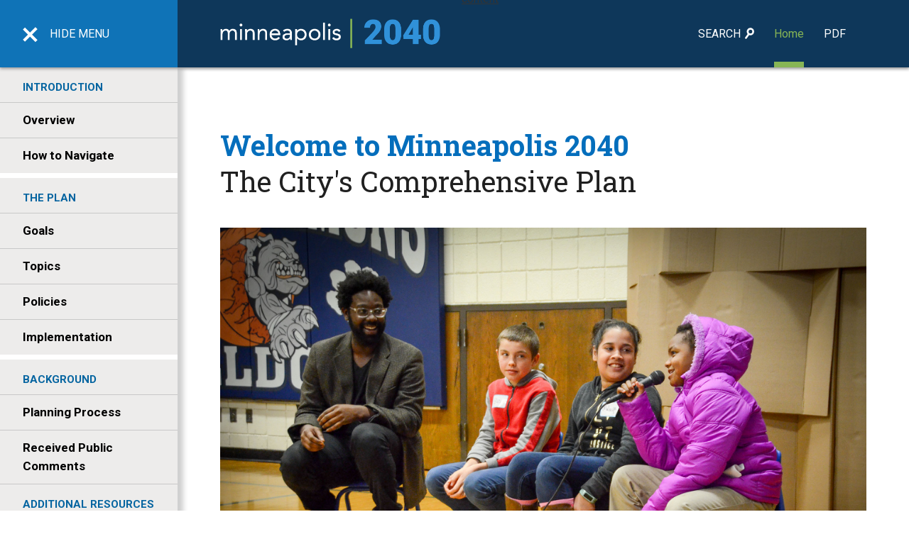

--- FILE ---
content_type: text/html; charset=utf-8
request_url: https://minneapolis2040.com/
body_size: 4222
content:


<!DOCTYPE html>
<html lang="en">
<head>
    <meta charset="utf-8">
    <meta http-equiv="X-UA-Compatible" content="IE=edge">
    <meta name="viewport" content="width=device-width, initial-scale=1">
        <meta name="description" content="The Minneapolis 2040 plan.">
        <title>Minneapolis 2040</title>
    <link href="https://fonts.googleapis.com/css?family=Roboto+Slab:700,400|Roboto:300,400,500,700" rel="stylesheet">
    <link href="/css/core.css?v=637801999060000000" rel="stylesheet">
    <link href="/css/MPLS-RTF-Styles.css?v=637801999060000000" rel="stylesheet">
    <link rel="icon" type="image/png" href="/images/favicon-16x16.png" sizes="16x16">
    <link rel="icon" type="image/png" href="/images/favicon-32x32.png" sizes="32x32">
</head>
<body>
    <div id="header-skip-container" role="navigation"><a id="header-skip" href="#page-main">Skip to content</a></div>
    <header id="header">
        <div id="header-wrapper">
            <a href="/" tabindex="-1"><img id="mpls-logo" src="/media/1228/mpls-logo-2x.png" alt="Minneapolis logo"></a>

            <div id="header-menu" class="menu-open" tabindex="0">
                <div id="mobile-toggle">
                    <input type="checkbox" checked="checked" aria-label="toggle menu visibility" tabindex="-1">
                    <span></span>
                </div>
                <p id="header-menu-text"><span>HIDE</span> MENU</p>
            </div>

            <div id="header-search">
                <a href="/search">
                    <img id="header-search-image" src="/images/header-search@2x.png" alt="search button">
                </a>
            </div>
            <nav id="top-nav">
                <ul>
                    <li>
                        <a id="top-search-link" href="#">SEARCH <svg id="header-search-1" class="header-search-icon" xmlns="http://www.w3.org/2000/svg" viewBox="0 0 28 34"><title>Search Icon</title><g data-name="768_menu"><circle class="cls-1" cx="16.63" cy="11.73" r="8.42" /><line class="cls-2" x1="11.43" y1="19.25" x2="3.05" y2="30.8" /></g></svg></a>
                        <form method="get" action="/search" id="top-search">
                            <input type="text" placeholder="Search the plan" name="query" class="js-tabbable" tabindex="-1">
                            <button id="top-search-submit" type="submit" class="js-tabbable" tabindex="-1">
                                <svg class="header-search-icon" xmlns="http://www.w3.org/2000/svg" viewBox="0 0 28 34">
                                    <title>Search Icon</title>
                                    <g data-name="768_menu">
                                        <circle class="cls-1" cx="16.63" cy="11.73" r="8.42" />
                                        <line class="cls-2" x1="11.43" y1="19.25" x2="3.05" y2="30.8" />
                                    </g>
                                </svg>
                            </button>
                            <button id="top-search-close" class="js-tabbable" tabindex="-1">
                                <svg id="top-search-close-icon" data-name="Layer 1" xmlns="http://www.w3.org/2000/svg" viewBox="0 0 15 15">
                                    <title>Close Icon</title>
                                    <rect class="cls-1" x="-0.82" y="6.41" width="16.97" height="1.58" transform="translate(7.34 -3.31) rotate(45)" />
                                    <rect class="cls-1" x="-0.82" y="6.41" width="16.97" height="1.58" transform="translate(18.18 6.87) rotate(135)" />
                                </svg>
                            </button>

                        </form>
                    </li>
                        <li id=top-nav-home><a href="/" class="focusBorder top-active">Home</a></li>
                        <li ><a href="/pdf/" class="focusBorder ">PDF</a></li>
                </ul>
            </nav>
        </div>
    </header>
    <div id="inner-wrapper">
        <nav id="side-nav">
            <div id="sidebar-content">
                <div id="sidebar-content-container">
                                <ul>
                                    <li class="sidebar-parent"><h2>INTRODUCTION</h2></li>
                                        <li><a href="/overview/" class="">Overview</a></li>
                                        <li><a href="/how-to-navigate/" class="">How to Navigate</a></li>
                                </ul>
                                <ul>
                                    <li class="sidebar-parent"><h2>THE PLAN</h2></li>
                                        <li><a href="/goals/" class="">Goals</a></li>
                                        <li><a href="/topics/" class="">Topics</a></li>
                                        <li><a href="/policies/" class="">Policies</a></li>
                                        <li><a href="/implementation/" class="">Implementation</a></li>
                                </ul>
                                <ul>
                                    <li class="sidebar-parent"><h2>BACKGROUND</h2></li>
                                        <li><a href="/planning-process/" class="">Planning Process</a></li>
                                        <li><a href="/received-public-comments/" class="">Received Public Comments</a></li>
                                </ul>
                                <ul>
                                    <li class="sidebar-parent"><h2>ADDITIONAL RESOURCES</h2></li>
                                        <li><a href="/pdf/" class="">PDF</a></li>
                                        <li><a href="/appendices/" class="">Appendices</a></li>
                                        <li><a href="/faq/" class="">FAQ</a></li>
                                        <li><a href="/small-area-plans/" class="">Small Area Plans</a></li>
                                        <li><a href="/glossary/" class="">Glossary</a></li>
                                        <li><a href="/project-archive/" class="">Project Archive</a></li>
                                </ul>

                    <ul id="sidebar-mobile">
                            <li><a href="/" class="sidebar-active">Home</a></li>
                            <li><a href="/pdf/" class="">PDF</a></li>
                    </ul>
                </div>
            </div>
        </nav>
        <div id="page-main" class="side-open">

            
<div id="home" class="page-wrapper page-content" tabindex="0">
    <h1>Welcome to Minneapolis 2040</h1>
    <h2>The City&#39;s Comprehensive Plan</h2>
        <figure>
            <img id="home-image" src="/media/1353/dsc_1758.jpg" alt="Kids sharing their ideas">
        </figure>

    <div id="home-intro" class="type-large richText" tabindex="0">
        <div class="richText"></div>
    </div>
    <div id="home-explore" class="col-section col-nopad">
            <div class="col-xs-12 col-sm-6" tabindex="0">
        <h3 class="h1">Explore: <a href="/goals/">Goals</a></h3>
        <p class="type-large"><span>The Minneapolis 2040 Goals describe the outcomes this plan is working to achieve. This section provides background information for each of the goals and displays the policies that are intended to achieve each goal.</span> <a href="/goals/">More about Goals...</a></p>
            <img src="/media/1103/goal5_connected_openstreetsnicollet_creditphotobyfibonacciblue.jpg" alt="Open Streets on Nicollet Ave">
    </div>
    <div class="col-xs-12 col-sm-6" tabindex="0">
        <h3 class="h1">Explore: <a href="/topics/">Topics</a></h3>
        <p class="type-large"><span>This section displays the Comprehensive Plan policies sorted by eleven topics, with background information about the importance of each topic to the future of our city.<br /></span> <a href="/topics/">More about Topics...</a></p>
            <img src="/media/1149/topic-1_land-use-and-built-form_stone-arch-bridge-and-downtown_photo-by-dan-anderson-courtesy-of-meet-minneapolis.jpg" alt="Downtown and Stone Arch Bridge at night">
    </div>

    </div>
    <div id="home-features" class="col-section col-nopad type-med">
            <div class="col-xs-6 col-md-3" tabindex="0">
        <h4>PLAN OVERVIEW</h4>
            <img src="/media/1294/brainstorming-ideas.jpg" alt="Photo of a Minneapolis 2040 open house.">
        <p><span>Learn about the purpose and intent of Minneapolis 2040 - the City's Comprehensive Plan.</span> <a href="1164">Read the overview.</a></p>
    </div>
    <div class="col-xs-6 col-md-3" tabindex="0">
        <h4>CREATION OF THE PLAN</h4>
            <img src="/media/1292/plan-event.jpg" alt="Children coloring at an event">
        <p>Minneapolis 2040 reflects three years of civic engagement. <a href="1165">Learn how your input helped craft the plan.</a></p>
    </div>
    <div class="col-xs-6 col-md-3" tabindex="0">
        <h4>NAVIGATING THE PLAN</h4>
            <img src="/media/1293/navigate.jpg" alt="Navigate through website">
        <p>The Comprehensive Plan is made up of goals, policies, action steps, and maps. <a href="1574">Learn how to navigate Minneapolis 2040.</a></p>
    </div>
    <div class="col-xs-6 col-md-3" tabindex="0">
        <h4>Built Form Regulations</h4>
            <img src="/media/1569/implementation_built-form-rezoning-study_crop.jpg" alt="">
        <p>The City of Minneapolis has updated the zoning code to reach Minneapolis 2040 goals. <a href="2048">Go to the&#160;Built Form Rezoning Study page&#160;to review and comment on draft built form regulations.</a></p>
    </div>

    </div>
    <div id="page-related-social" class="home-social">
        Share this page:
<ul>
    <li><a href="javascript:void(0)" onclick="genericSocialShare('http://twitter.com/share?', 'twitter')" title="Twitter Share"><img src="/images/side-twitter.png" width="29" height="29" alt="Twitter share"></a></li>
    <li><a href="javascript:void(0)" onclick="genericSocialShare('http://www.facebook.com/sharer.php?u=', 'facebook')" title="Facebook Share"><img src="/images/side-facebook.png" width="29" height="29" alt="Facebook share"></a></li>
    <li><a href="javascript:void(0)" onclick="emailShare('mailto:?body=')" title="Email Share" href="mailto:?&body=insert-url-here"><img src="/images/side-email.png" width="29" height="29" alt="Email share"></a></li>
</ul>
    </div>
    <a id="back-to-top" href="#"><span>&#171;</span> Back to top</a>

</div><!-- END page-content -->

        </div><!-- END page-main -->
    </div><!-- END inner-wrapper -->

    <footer class="side-open">
        <div id="footer-content">
            <div id="footer-sidebar">
                <img id="footer-logo" src="/media/1229/mpls-city-logo-2x.png" alt="Minneapolis logo" width="190">
                <div class="richText" tabindex="0"></div>

                <div id="google_translate_element" tabindex="0"></div>
            </div>
            <div id="footer-main" class="page-wrapper">
                <div class="col-section col-nopad">
                    <div id="footer-content-1" class="col-xs-12 col-sm-6" tabindex="0">
                        <h4>About the Plan</h4>
                        <div class="richText"><p><span>Minneapolis 2040 is a Comprehensive Plan that shapes how the city will grow and change. The plan covers topics such as housing, job access, the design of new buildings, and how we use our streets. <a data-udi="umb://document/7bce0ed54c43499f8df55d0bbbeede46" href="/overview/" title="Overview">Read more about the plan.</a></span></p></div>
                        <ul id="footer-social">
                            <li><a href="https://twitter.com/mpls2040"><img src="/images/icon-twitter@2x.png" alt="twitter icon" width="36" height="36"></a></li>
                            <li><a href="https://www.facebook.com/cityofminneapolis/"><img src="/images/icon-facebook@2x.png" alt="facebook icon" width="36" height="36"></a></li>
                            <li><a href="https://minneapolis2040.com/newsevents/rss.xml"><img src="/images/icon-rss@2x.png" alt="rss icon" width="36" height="36"></a></li>
                        </ul>
                    </div>

                    <div id="footer-bottom" class="col-xs-12">
                        <div class="richText" tabindex="0"><p><span>Should you require a reasonable accommodation in order to fully participate, or information in an alternative format, please contact the Department of Community Planning and Economic Development 612-673-3242. </span><span>Para asistencia 612-673-2700 Rau kev pab 612-673-2800 Hadii aad Caawimaad u baahantahay 612-673-3500.</span></p></div>
                        <nav id="footer-nav">
                            <ul>
                                    <li><a href="/">Home</a></li>
                                    <li><a href="/sitemap/">Sitemap</a></li>
                                    <li><a href="/privacy-policy-terms-conditions/">Privacy Policy / Terms &amp; Conditions</a></li>
                            </ul>
                        </nav>
                    </div>
                </div>
            </div><!-- END footer-main-->
        </div><!-- END footer-content -->
    </footer>
    <!-- Insert Scripts Here -->
    <script src="https://ajax.googleapis.com/ajax/libs/jquery/1.11.3/jquery.min.js"></script>
    <script src="/scripts/masonry.pkgd.min.js?v=637801999060000000"></script>
    <script src="/scripts/owl.carousel.min.js?v=637801999060000000"></script>
    <script src='https://tableau.minneapolismn.gov/javascripts/api/viz_v1.js'></script>
    <script>
        var carousel = $('.owl-carousel').owlCarousel({
            loop: false,
            margin: 10,
            nav: true,
            slideBy: 'page',
            navText: [,],
            responsiveClass: true,
            responsive: {
                0: {
                    items: 1
                },
                550: {
                    items: 2
                },
                768: {
                    items: 2
                },
                1024: {
                    items: 4
                },
                1280: {
                    items: 5
                }
            }
        });
        // ie11 fix
        if (!!navigator.userAgent.match(/Trident\/7\./)) {
            $(document).imagesLoaded(function () {
                carousel.trigger('refresh.owl.carousel');
            });
        }
    </script>
    <script>
        $(function () {
            $(window).scroll(sticktothetop);
            sticktothetop();
        });
    </script>
    <script src="/scripts/main.js?v=637801999060000000"></script>
    <script src="https://translate.google.com/translate_a/element.js?cb=googleTranslateElementInit"></script>
    <script>
        function googleTranslateElementInit() {
            new google.translate.TranslateElement({ pageLanguage: 'en', layout: google.translate.TranslateElement.InlineLayout.SIMPLE }, 'google_translate_element');
        }
    </script>

    <!-- Add Google Analytics Code Here -->
<script defer src="https://static.cloudflareinsights.com/beacon.min.js/vcd15cbe7772f49c399c6a5babf22c1241717689176015" integrity="sha512-ZpsOmlRQV6y907TI0dKBHq9Md29nnaEIPlkf84rnaERnq6zvWvPUqr2ft8M1aS28oN72PdrCzSjY4U6VaAw1EQ==" data-cf-beacon='{"version":"2024.11.0","token":"27aa4e66f2694d27af64984742d2cd19","r":1,"server_timing":{"name":{"cfCacheStatus":true,"cfEdge":true,"cfExtPri":true,"cfL4":true,"cfOrigin":true,"cfSpeedBrain":true},"location_startswith":null}}' crossorigin="anonymous"></script>
</body>
</html>

--- FILE ---
content_type: text/css
request_url: https://minneapolis2040.com/css/core.css?v=637801999060000000
body_size: 10849
content:
html{-webkit-text-size-adjust:100%;-ms-text-size-adjust:100%}
html, body, div, article, section, main, footer, header, form, fieldset, legend,
pre, code, p, a, h1, h2, h3, h4, h5, h6, ul, ol, li, dl, dt, dd, textarea,
input[type="email"], input[type="number"], input[type="password"],
input[type="tel"], input[type="text"], input[type="url"], .border-box { box-sizing: border-box; }
body,h1,h2,h3,h4,h5,h6,p,blockquote,ol,ul,fieldset{margin:0;padding:0;}
button,input,optgroup,select,textarea{font-size:100%;margin:0;}
input,select,textarea{vertical-align:baseline;*vertical-align:middle}
article,footer,header,nav,section{display:block}
img{border-style: none;vertical-align:middle}
button,input{line-height:normal;overflow:visible}
button,[type="button"],[type="reset"],[type="submit"]{cursor:pointer;-webkit-appearance:button}
[type="checkbox"],[type="radio"]{box-sizing:border-box}
[type="search"]{-webkit-appearance:textfield;box-sizing:content-box}
[type="search"]::-webkit-search-decoration{-webkit-appearance:none}
button::-moz-focus-inner,input::-moz-focus-inner{border:0;padding:0}
textarea{overflow:auto;}
table{border-collapse:collapse;border-spacing:0}
td{vertical-align:top}
div,article,section,header,footer,nav,li{position:relative}

html {background: #edeceb;}

/* TYPOGRAPHY */
@font-face {font-family: 'FontAwesome'; src: url('../fonts/fontawesome-webfont.eot?v=4.4.0'); src: url('../fonts/fontawesome-webfont.eot?#iefix&v=4.4.0') format('embedded-opentype'), url('../fonts/fontawesome-webfont.woff2?v=4.4.0') format('woff2'), url('../fonts/fontawesome-webfont.woff?v=4.4.0') format('woff'), url('../fonts/fontawesome-webfont.ttf?v=4.4.0') format('truetype'), url('../fonts/fontawesome-webfont.svg?v=4.4.0#fontawesomeregular') format('svg'); font-weight: normal; font-style: normal;}
.fa, .ui-icon {display: inline-block; font: normal normal normal 14px/1 FontAwesome; font-size: inherit; text-rendering: auto; -webkit-font-smoothing: antialiased; -moz-osx-font-smoothing: grayscale;}

body {color: #202020; font-family: 'Roboto',Helvetica,Arial,sans-serif; font-size: 15px;}
h1, h2, h3, h4 {font-weight: 700; line-height: 1.4; margin-bottom: .67em;}
h1, .h1 {font-family: 'Roboto Slab', serif; font-size: 21px; line-height: 27px;}
h2, .h2 {font-size: 24px;}
h3, .h3 {font-size: 19px;}
h4, .h4 {font-size: 16px;}

p, li {line-height: 26px; margin-bottom: 22px;}
li {margin-bottom: .6em;}
ul, ol {margin-bottom: 1em;}

.type-large, .type-large p {font-size: 20px; line-height: 30px;}
.type-med, .type-med p {font-size: 18px;}
.type-small, .type-small p {font-size: 14px;}
.type-large-intro {font-weight: 300;}
.type-large-intro a {font-size: 16px; font-weight: 500;}

.blue {color: #0f73b7;}

.text-left {text-align: left;}
.text-right {text-align: right;}
.text-center {text-align: center;}
.text-uppercase {text-transform: uppercase;}

.text-success {color: #3c763d;}
.text-warning {color: #8a6d3b;}
.text-error {color: #b60000;}

.RevisedText.default {
    display: initial;
    background-color: transparent;
    padding:0;
}

.RevisedText.default:before {
    content:none;
    margin-right: 0;
}

/* LAYOUT */
.page-wrapper {
    max-width: 1600px;
    padding: 20px 20px 90px;
}
.side-open .page-wrapper {max-width: 1350px;}
/*#inner-wrapper, */#footer-content {max-width: 1600px;}
.hidden {display: none;}
.overflow {overflow: hidden;}

.margin-bottom {margin-bottom: 30px;}

.position-relative { position: relative; }

.col-lg-1, .col-lg-10, .col-lg-11, .col-lg-12, .col-lg-2, .col-lg-3, .col-lg-4, .col-lg-5, .col-lg-6, .col-lg-7, .col-lg-8, .col-lg-9, .col-md-1, .col-md-10, .col-md-11, .col-md-12, .col-md-2, .col-md-3, .col-md-4, .col-md-5, .col-md-6, .col-md-7, .col-md-8, .col-md-9, .col-sm-1, .col-sm-10, .col-sm-11, .col-sm-12, .col-sm-2, .col-sm-3, .col-sm-4, .col-sm-5, .col-sm-6, .col-sm-7, .col-sm-8, .col-sm-9, .col-xs-1, .col-xs-10, .col-xs-11, .col-xs-12, .col-xs-2, .col-xs-3, .col-xs-4, .col-xs-5, .col-xs-6, .col-xs-7, .col-xs-8, .col-xs-9 {
    min-height: 1px;
    padding: 0 15px;
    position: relative;
}
.col-section {display: -webkit-box; display: -moz-box; display: -ms-flexbox; display: -webkit-flex; display: flex; -webkit-flex-flow: row wrap; -ms-flex-flow: row wrap; flex-flow: row wrap;}
.col-nopad {margin: 0 -15px;}
.col-xs-1, .col-xs-10, .col-xs-11, .col-xs-12, .col-xs-2, .col-xs-3, .col-xs-4, .col-xs-5, .col-xs-6, .col-xs-7, .col-xs-8, .col-sm-9 {float: left;}

.col-xs-12 {width: 100%;}
.col-xs-11 {width: 91.66666667%;}
.col-xs-10 {width: 83.33333333%;}
.col-xs-9 {width: 75%;}
.col-xs-8 {width: 66.66666667%;}
.col-xs-7 {width: 58.33333333%;}
.col-xs-6 {width: 50%;}
.col-xs-5 {width: 41.66666667%;}
.col-xs-4 {width: 33.33333333%;}
.col-xs-3 {width: 25%;}
.col-xs-2 {width: 16.66666667%;}
.col-xs-1 {width: 8.33333333%;}

.page-content ul, .page-content ol {margin-left: 40px;}

/* HEADER */
#header-skip-container {background: #eee; margin-left: 50%; position: fixed; text-align: center; top:0; transform: translate(-50%); z-index: 1200;}
#header-skip {color: #333; display: inline-block; margin-top: -40px; padding: 10px; position: absolute;}
#header-skip:focus {text-decoration: underline; margin-top: 0; position: static;}

header {background: #0e375a; box-shadow: 0px 2px 4px #999; color: #fff; height: 55px; overflow: hidden; position: fixed; text-align: center; top: 0; width: 100%; z-index: 1000;}
#header-wrapper {max-width: 1600px;}
#mpls-logo {padding: 16px; width: 166px;}

#header-menu {background: #0f73b7; cursor: pointer; float: left; font-size: 10px; padding: 9px 10px; text-align: center; transition: width 0.16s; width: 55px;}
#header-menu:focus { background-color:rgb(14, 55, 90)}
#mobile-toggle {height: 26px; width: 25px; margin-left: 5px; text-align: left;}
#mobile-toggle input {position: absolute; width: 100%; height: 100%; z-index: 1; opacity: 0; cursor: pointer;}
#mobile-toggle input:checked + span {background: transparent;}
#mobile-toggle input:checked + span:after {transform: rotate(45deg) translate(-5px, -5px);}
#mobile-toggle input:checked + span:before {transform: rotate(-45deg) translate(-6px, 6px);}
#mobile-toggle span {position: absolute; width: 100%; height: 4px; background: #fff; margin-top: 10px;}
#mobile-toggle span:before, #mobile-toggle span:after {content: ""; left: 0; position: absolute; width: 100%; height: 4px; background: #fff; top: -8px; transition: 0.2s;}
#mobile-toggle span:after {top: 8px;}
#header-menu-text {line-height: inherit;}
#header-menu-text span {display: none;}

#header-search {background: #fff; float: right; height: 100%; padding: 15px 0; width: 55px;}
#header-search-image {height: 23px;}
.header-search-icon .cls-1,.header-search-icon .cls-2{fill:none;stroke:#fff;stroke-miterlimit:10;stroke-width:5.64px;}
.header-search-icon .cls-2{stroke-linecap:round;}
.header-search-icon .cls-3{font-size:24px;fill:#eb00a2;font-family:Roboto-Black, Roboto;}
.header-search-icon .cls-4{letter-spacing:-0.01em;}
.header-search-icon .cls-5{letter-spacing:-0.01em;}

#top-nav {display: none; float: right; font-size: 16px; margin: 35px 60px 35px 10px; transition: width 0.16s; width: 237px;}
#top-nav li {display: inline; list-style-type: none; margin-left: 24px;}
#top-nav li:first-child {margin-left: 0;}
#top-nav a {color: #fff; text-decoration: none; padding: 30px 0;}
#top-nav a:hover, #top-nav a.top-active, #top-nav a:focus, .mpls-logo:focus {border-bottom: 9px solid #87b555; color: #87b555; outline:none;}
.header-search-icon {color: #fff; height: 15.78px; margin-left: 2px;margin-bottom: -2px; width: 13px;}
#top-nav a:hover .header-search-icon .cls-1, #top-nav a:hover .header-search-icon .cls-2{stroke:#87b555;}
#top-nav.search-visible {width: 320px;}
#top-nav a.search-visible:hover {border-bottom: 0; color: #fff;}

#top-search {background: #0e375a; display: inline; margin: -5px 0 0 -17px; overflow: hidden; position: absolute; width: 0; z-index: 50; transition: width 0.16s;}
#top-search.search-visible {width: 264px;}
#top-search input[type=text] {border: 0; border-radius: 0; height: 33px; float: left; margin-bottom: 36px; width: 195px;}
#top-search-submit, #top-search-close {border: 0; border-radius: 0; color: #fff; height: 33px; float: left; width: 33px;}
#top-search-submit {background: #0f73b7;}
#top-search-submit .header-search-icon {margin: 1px 0 0 0; width: 11px;}
#top-search-close {background: #666; margin-left: 2px;}
#top-search-close-icon {margin: 2px 0 0 -2px; width: 13px;}
#top-search-close-icon .cls-1{fill:#fff;}

/* CONTENT */
.legend{ border-bottom: 5px solid; display: inline-block; }
#side-nav {background: #edeceb; font-size: 17px; font-weight: 700; padding-top: 10px; width: 100%; height: 100%; position: absolute; right: 0; bottom: 0; left: 0; z-index: 0;}
#side-nav ul {border-bottom: 7px solid #fff; margin: 0; width: 100%;}
#side-nav ul:last-of-type {border-bottom: 1px solid #c8c8c8;}
#side-nav li {border-top: 1px solid #c8c8c8; list-style-type: none; margin: 0;}
#side-nav li:first-child {border-top: 0;}
#side-nav li a {color: #000; display: inline-block; text-decoration: none; padding: 11px 32px 12px; width: 100%;}
#side-nav li a:hover, #side-nav li a:focus, #side-nav li a.sidebar-active {background: #0f73b7; border-left: 9px solid #0e375a; color: #fff; padding-left: 23px;}
#side-nav h2 {color: #0464a0; font-size: 15px; margin: 0; padding: 18px 32px 10px; text-transform: uppercase;}
#side-nav .sidebar-parent {background: url(../images/btn-expand@2x.png) right 18px center no-repeat; background-size: 15px 15px;}
#side-nav .sidebar-parent-open {background: url(../images/btn-contract@2x.png) right 18px center no-repeat; background-size: 15px 15px;}
#side-nav .sidebar-parent ~ li {display: none;}
#side-nav #sidebar-mobile {font-weight: 400;}
#sidebar-content {width: 100%;}

#page-main {margin-top: 55px;}
.translated-ltr #page-main {margin-top: 95px;}
#page-main a {color: #0f73b7;}
#page-main a.hide-style { color: inherit; text-decoration: inherit; }
#page-main a:hover {text-decoration: none;}
#page-main {background: #fff; position: relative; bottom: 100%; left: 0; z-index: 1;}
#page-main.side-open {box-shadow: inset 8px 0px 7px #cfcfcf; margin-left: 100%; max-height: 818px; overflow: hidden;}

#page-notice {background: #d2e3ef; font-size: 20px; padding: 20px 40px 30px 40px; text-align: center;}
#page-notice #page-notice-close {color: #646464; cursor: pointer; display: block; font-size: 14px; margin-bottom: 10px; text-align: right;}
#page-notice #page-notice-close img {margin: -4px 4px 0 0; width: 13px;}
#page-notice p {line-height: 30px; margin-bottom:0;}
#page-notice.Yellow {background: #f2ee8c;}
#page-notice.Yellow strong {color: #b42b00;}
#page-main.side-open #page-notice {box-shadow: inset 8px 3px 5px #bbb;}

.content-changed-notice {background: url(../images/icon-warning-pencil.png) #f2ee8c 20px 20px no-repeat; background-size: 46px 46px; line-height: 25px; margin-bottom: 20px; padding: 30px 20px 20px 80px;}
.content-changed-toggle {font-size: 14px; margin-top: 20px;}
.content-changed-toggle img {margin-right: 8px;}

.page-content img {height: auto; max-width: 100%;}

#breadcrumbs {color: #646464; display: none; font-size: 14px; margin-bottom: 35px;}
#breadcrumbs span {color: #0f73b7; padding-left: 4px;}
#breadcrumbs a {color: #646464; padding: 0 4px; text-decoration: none;}
#breadcrumbs a:first-child {padding-left: 0;}
#breadcrumbs a:hover {color: #0f73b7; text-decoration: underline;}

.jump-to-section-identifier { top: -110px; display:block; position:relative; visibility:hidden; }

#page-name {border-top: 3px solid #000; font-size: 16px; font-weight: 700; margin-bottom: 20px; padding: 12px 0; text-transform: uppercase;}
.page-nav {float: right; font-size: 14px; font-weight: 400; text-transform: none;}
.page-nav a {padding: 0 4px; text-decoration: none;}
.page-nav a:hover {text-decoration: underline;}
a#back-to-top {border-top: 3px solid #000; color: #000; display: block; font-size: 14px; font-weight: 500; margin-top: 60px; padding: 12px 0; text-decoration: none;}
a#back-to-top:hover {text-decoration: underline;}
#back-to-top span , .back-to-top span {display: inline-block; transform: rotate(90deg);}

.content-source {background: #fff; box-shadow: 1px 1px 12px #999; display: none; font-size: 14px; left: 50%; margin-left: -180px; padding: 8px 12px; position: absolute; max-width: 93%; width: 360px;}
article sup {font-size: 10px;}
.anchor-link {display: block; content: ""; margin-top: -120px; height: 120px; visibility: hidden; pointer-events: none;} 

.content-main-column {position: static; width: 100%;}
.content-main-column h3 {margin-bottom: 0;}

.section-border {border-top: 4px solid #000; margin-top: 60px; padding-top: 20px;}
.section-border-grey {border-top: 4px solid #afafaf; margin-top: 30px; padding-top: 20px;}
.subhead-border {border-top: 2px solid #afafaf; margin-top: 30px; padding-top: 20px; text-transform: uppercase;}
#content-actions ol {margin-left: 15px;}
#content-actions ol li {list-style-type: lower-alpha; margin-bottom: 20px;}
.blue-container {background: #d2e3ef; padding: 30px;}
.icon-title img {margin-right: 15px;}

#content-comment {background: #3d771c; color: #fff; margin: 40px 0; padding: 20px 30px;}
#content-comment img {float: left; margin: 0 20px 20px -10px;}
#content-comment h3 {margin: 8px 0 0 0;}
#content-comment form {position: relative;}
#content-comment textarea, #policy-comment-note {padding: 0 0px;}
#content-comment textarea {font-size: 14px; line-height: 22px; min-height: 170px; padding: 20px 100px 20px 20px; width: 100%;}
#content-comment input[type=submit] {background: #666; border: 0; border-radius: 8px; color: #fff; font-size: 15px; bottom: 20px; padding: 10px 14px; position: absolute; right: 20px;}
#content-comment-note {font-size: 13px; margin: 15px 0 0 0;}
#content-comment-note a {color: #fff;}
/* #content-comment-submit {background: #376818; border: 1px solid #d8d9da; display: none; padding-top: 40px; position: absolute; bottom: 0; top: 0; text-align: center; width: 100%; z-index: 500;}
#content-comment-submit p {margin-bottom: 10px;}
#content-comment-submit a {color: #fff;} */
#contact-form-success, #contact-form-error { display: none; }
#contact-form-error {color: red; font-style: italic; margin-bottom: 20px;}
.comment-modal {background: #376818; border: 1px solid #d8d9da; display: none; padding-top: 40px; position: absolute; bottom: 0; top: 0; text-align: center; width: 100%; z-index: 500;}
.comment-modal p {margin-bottom: 10px;}
#submit-comment-form .comment-modal a {color: #fff;}
#content-comment-close {background: none; border: 0; margin-left: 2px; position: absolute; right: 0; top: 10px;}
#content-comment-close-icon {width: 15px;}
#content-comment-close-icon .cls-1{fill:#fff;}
#page-main a.close-sub-content {color: #646464;}
#page-main a.close-sub-content:hover {text-decoration: underline;}
.sub-content-close-icon {margin-top: 3px; vertical-align: top; width: 15px; height: 15px;}
.sub-content-close-icon .cls-1{fill:#646464;}

figure {color: #646464; font-style: italic; font-weight: 500; line-height: 25px; margin: 0 0 22px 0;}
figcaption {margin-top: 10px;}
figcaption.fig-credit {color: #646464; font-size: 10px; font-style: italic; font-weight: 400; margin-top: 5px; text-align: right;}

#image-modal-wrapper {background: rgba(0,0,0,0.5); position: fixed; top: 0; left: 0; right: 0; bottom: 0; text-align: center; z-index: 1000;}
#image-modal {background: #fff; display: inline-block; left: 50%; margin-top: 40px; max-width: 90%; padding: 14px 20px 30px; position: absolute; top: 20px; transform: translate(-50%, 0); z-index: 1100;}
#image-modal img {max-width: 100%;}
#image-modal #image-modal-close {cursor: pointer; display: block; font-size: 14px; margin-bottom: 20px; text-align: right;}
#image-modal #image-modal-close img {margin: -4px 4px 0 0; width: 13px;}
#image-modal p {font-style: italic; margin: 10px 0 0; text-align: left;}

/* Rich Text */
.richText ul {margin-left: 20px; margin-bottom: 25px;}
.richText li {margin-bottom: 0;}
.richText ul li ul {margin-bottom: 0;}
.richText ol li ol {list-style: lower-alpha; margin-bottom: 0;}
.richText img {cursor: pointer;}
/**
 * Owl Carousel v2.2.1
 * Copyright 2013-2017 David Deutsch
 * Licensed under  ()
 */
.owl-carousel, .owl-carousel .owl-item {
    -webkit-tap-highlight-color: transparent;
    position: relative
}.owl-carousel{display:none;width:100%;z-index:1}.owl-carousel .owl-stage{position:relative;-ms-touch-action:pan-Y;-moz-backface-visibility:hidden}.owl-carousel .owl-stage:after{content:".";display:block;clear:both;visibility:hidden;line-height:0;height:0}.owl-carousel .owl-stage-outer{position:relative;overflow:hidden;-webkit-transform:translate3d(0,0,0)}.owl-carousel .owl-item,.owl-carousel .owl-wrapper{-webkit-backface-visibility:hidden;-moz-backface-visibility:hidden;-ms-backface-visibility:hidden;-webkit-transform:translate3d(0,0,0);-moz-transform:translate3d(0,0,0);-ms-transform:translate3d(0,0,0)}.owl-carousel .owl-item{min-height:1px;float:left;-webkit-backface-visibility:hidden;-webkit-touch-callout:none}.owl-carousel .owl-item img{display:block;width:100%}.owl-carousel .owl-dots.disabled,.owl-carousel .owl-nav.disabled{display:none}.no-js .owl-carousel,.owl-carousel.owl-loaded{display:block}.owl-carousel .owl-dot,.owl-carousel .owl-nav .owl-next,.owl-carousel .owl-nav .owl-prev{cursor:pointer;cursor:hand;-webkit-user-select:none;-khtml-user-select:none;-moz-user-select:none;-ms-user-select:none;user-select:none}.owl-carousel.owl-loading{opacity:0;display:block}.owl-carousel.owl-hidden{opacity:0}.owl-carousel.owl-refresh .owl-item{visibility:hidden}.owl-carousel.owl-drag .owl-item{-webkit-user-select:none;-moz-user-select:none;-ms-user-select:none;user-select:none}.owl-carousel.owl-grab{cursor:move;cursor:grab}.owl-carousel.owl-rtl{direction:rtl}.owl-carousel.owl-rtl .owl-item{float:right}.owl-carousel .animated{animation-duration:1s;animation-fill-mode:both}.owl-carousel .owl-animated-in{z-index:0}.owl-carousel .owl-animated-out{z-index:1}.owl-carousel .fadeOut{animation-name:fadeOut}@keyframes fadeOut{0%{opacity:1}100%{opacity:0}}.owl-height{transition:height .5s ease-in-out}.owl-carousel .owl-item .owl-lazy{opacity:0;transition:opacity .4s ease}.owl-carousel .owl-item img.owl-lazy{transform-style:preserve-3d}.owl-carousel .owl-video-wrapper{position:relative;height:100%;background:#000}.owl-carousel .owl-video-play-icon{position:absolute;height:80px;width:80px;left:50%;top:50%;margin-left:-40px;margin-top:-40px;background:url(owl.video.play.png) no-repeat;cursor:pointer;z-index:1;-webkit-backface-visibility:hidden;transition:transform .1s ease}.owl-carousel .owl-video-play-icon:hover{-ms-transform:scale(1.3,1.3);transform:scale(1.3,1.3)}.owl-carousel .owl-video-playing .owl-video-play-icon,.owl-carousel .owl-video-playing .owl-video-tn{display:none}.owl-carousel .owl-video-tn{opacity:0;height:100%;background-position:center center;background-repeat:no-repeat;background-size:contain;transition:opacity .4s ease}.owl-carousel .owl-video-frame{position:relative;z-index:1;height:100%;width:100%}

/**
 * Owl Carousel v2.2.1
 * Copyright 2013-2017 David Deutsch
 * Licensed under  ()
 */
.owl-theme .owl-dots,.owl-theme .owl-nav{text-align:center;-webkit-tap-highlight-color:transparent}.owl-theme .owl-nav{margin-top:10px}.owl-theme .owl-nav [class*=owl-]{color:#FFF;font-size:14px;margin:5px;padding:4px 7px;background:#D6D6D6;display:inline-block;cursor:pointer;border-radius:3px}.owl-theme .owl-nav [class*=owl-]:hover{background:#869791;color:#FFF;text-decoration:none}.owl-theme .owl-nav .disabled{opacity:.5;cursor:default}.owl-theme .owl-nav.disabled+.owl-dots{margin-top:10px}.owl-theme .owl-dots .owl-dot{display:inline-block;zoom:1}.owl-theme .owl-dots .owl-dot span{width:10px;height:10px;margin:5px 7px;background:#D6D6D6;display:block;-webkit-backface-visibility:visible;transition:opacity .2s ease;border-radius:30px}.owl-theme .owl-dots .owl-dot.active span,.owl-theme .owl-dots .owl-dot:hover span{background:#869791}

.block-carousel {margin: 30px 40px 40px;}
.block-carousel .owl-item {background: #0e5283; color: #fff;}
.block-carousel .owl-item:hover, .block-carousel .selected {background: #0f73b7;}
.block-carousel .item {cursor: pointer; height: 100%; outline: none;}
.block-carousel .item h3 {font-size: 18px;}
.block-carousel .owl-item:hover h3, .block-carousel .item:focus h3 {text-decoration: underline;}
.block-carousel .owl-item:focus-within {background: #0f73b7;}
.block-carousel .item p {border-top: 6px solid #0f73b7; margin-bottom: 0; padding-top: 10px; position: absolute; bottom: 0; text-transform: uppercase; width: 100%;}
.block-carousel .owl-nav {margin-top: -62px; pointer-events: none; position: absolute; top: 50%; height: 100%; width: 100%; z-index: 1000;}
.block-carousel .owl-theme .owl-nav [class*=owl-] {background: url(../images/carousel-arrow@2x.png) no-repeat; background-size: 40px 112px; height: 56px; width: 20px; pointer-events: auto; position: absolute;}
.block-carousel .owl-theme .owl-nav .owl-prev {background-position: 0 -56px; left: -40px;}
.block-carousel .owl-theme .owl-nav .owl-next {background-position: -20px -56px; right: -40px;}
.block-carousel .owl-theme .owl-nav .disabled {opacity: .3;}
.block-carousel .carousel-color {border-top: 2px solid #fff; position: absolute; bottom: 0; width: 100%; height: 45px;}
.block-carousel .owl-dots {padding-top: 10px;}
.block-carousel .carousel-revised {background: #b42b00; display: inline-block; float: right; font-size: 12px; line-height: 22px; padding: 0px 5px;}
.block-carousel .carousel-color .carousel-revised {margin: 10px 10px 0 0;}

/* HOME */
#home h1, #home h2 {font-family: 'Roboto Slab', serif; font-size: 24px; line-height: 30px;}
#home h1 {color: #046ebc; margin: 30px 0 0 0;}
#home h2 {font-weight: 400; margin-bottom: 30px;}
#home-image {margin-bottom: 30px;}
#home-intro {font-weight: 300;}
#home-intro strong {font-weight: 700;}
#home .type-large a {font-size: 16px;}
#home-intro-box {background: #d2e3ef; font-weight: normal; padding: 35px;}
#home-intro-box p {margin-bottom: 0;}
#home #home-intro-box a {font-size: 20px; font-weight: 500;}
#home-explore h3 {border-top: 3px solid #000; margin-top: 40px; padding-top: 20px;}
#home-explore p {font-weight: 300;}
#home-intro p a, #home-explore p a {font-weight: 500;}
#home-features {font-weight: 700; margin-top: 60px;}
#home-features h4 {border-top: 3px solid #000; margin-bottom: 30px; padding-top: 10px; text-transform: uppercase;}
#home-features img {margin-bottom: 20px;}
.home-social {padding-top: 60px;}
.home-social ul {margin-left: 0;}

/* ALL POLICIES */
#all-policies-intro {font-size: 20px; font-weight: 300; margin-bottom: 40px;}
#all-policies-list {-webkit-column-count: 4; -moz-column-count: 4; column-count: 4; -webkit-column-width: 200px; -moz-column-width: 200px; column-width: 180px; -webkit-column-gap: 2em; -moz-column-gap: 2em; column-gap: 2em;}
#all-policies-list ol {margin-left: 0; list-style:none;}
#all-policies-list ol li {padding-left: 18px; text-indent: -18px;}
#all-policies-list ol li:nth-child(n+10) {padding-left: 26px; text-indent: -26px;}
#all-policies-list ol li:nth-child(n+100) {padding-left: 36px; text-indent: -36px;}
#all-policies-list a {text-decoration: none;}
#all-policies-list a:hover {text-decoration: underline;}
#all-policies-list .policy-list-revised {background: #b42b00; color: #fff; font-size: 11px; padding: 4px 8px;}

/* ALL REVISIONS */
#all-policies-list.all-revisions-list {-webkit-column-count: 2; -moz-column-count: 2; column-count: 2;}
#all-policies-list.all-revisions-list h2 {font-size: 16px;}


/* PAGE ITEMS */
.page-related {background: #edeceb; margin-bottom: 22px; padding: 30px; position: inherit; width: 100%;}
.page-related h2 {text-transform: uppercase;}
.page-related ul {margin-left: 0;} 
#page-related-social {color: #646464; font-weight: bold;}
#page-related-social ul {margin-bottom: 0;}
#page-related-social li  {display: inline-block; margin: 10px 10px 0 0;}
.page-map {border: 1px solid #000; margin: 40px 0;}
.page-related-sm h2 {text-transform: uppercase;}

.implementation-page .page-related.page-related_relative {
    padding: initial;
    position: relative;
    top: 0;
    right: 0;
    width: 100%;
}

.implementation-page .page-related.page-related_relative h2 {
    border: none;
}

/* POLICY PAGE */
.policy-main {position: static; width: 100%;}
#policy-imageset .col-sm-4 {margin-bottom: 20px; padding: 0 8px;}
#policy-imageset.col-nopad {margin: 0 -8px 2px;}
#policy-imageset img {width: 100%;}
#policy-footer {border-top: 1px solid #afafaf; font-size: 15px; font-weight: 500; padding-top: 15px;}
.hidePolicyRelated .page-related-modal {display: none;}

/* ALL TOPICS */
.column-layout {/*-moz-column-count: 41; -webkit-column-count: 1; column-count: 1; column-gap: 30px;*/}
.column-layout .column-item {display: inline-block; /*-moz-column-break-inside: avoid; -webkit-column-break-inside: avoid; column-break-inside: avoid;*/}
#topics-grid a {text-decoration: none;}
#topics-grid a.column-item {background: #fff; box-shadow: 0 0 15px #ccc; color: #000; margin: 20px 0; width: 100%;}
#topics-grid a.column-item:hover, #topics-grid a.column-item:focus {background: #0f73b7; color: #fff;}
#topics-grid a.column-item img {border-bottom: 6px solid #000; width: 100%;}
#topics-grid a.column-item h2 {line-height: 1.2; padding: 20px 20px 0px;}
#topics-grid a.column-item:hover h2 {text-decoration: underline;}
#topics-grid a.column-item p {font-size: 14px; line-height: 19px; padding: 0 20px 5px;}
#topics-grid .gutter-sizer {width: 0%;}
.photo-credits {margin: 30px 0 0 0;}
.grid-revised {
    background: #b42b00;
    color: #fff;
    display: inline-block;
    font-weight: 500;
    margin: 15px 20px 0 20px;
    font-size: 11px;
    padding: 4px 8px;
}

/* TOPIC PAGE */
/*#topic-policy .policy-name {border-top: 1px solid #000; font-size: 16px; font-weight: 700; margin-bottom: 20px; padding: 12px 0;}*/
.policyArticle .policy-name {border-top: 1px solid #000; font-size: 16px; font-weight: 700; margin-bottom: 20px; padding: 12px 0;}
/*#topic-policy h2 {margin-bottom: 25px;}*/
.policyArticle h2 {margin-bottom: 25px;}
#policy-carousel .owl-item {padding: 30px 20px 10px;}
#policy-carousel .item { min-height: 165px;}
#map-land-carousel h3, #map-built-carousel h3 {padding: 30px 20px 0;}
#map-land-carousel .item, #map-built-carousel .item { min-height: 195px;}
/*#topic-policy, #topic-land-map, #topic-built-map {display: none;}*/
#topic-built-map {display: none;}
#top-built-map h3 {text-transform: uppercase;}
.map1 {background-color: #ea7b65;}
.map2 {background-color: #95190c;}
.map3 {background-color: #d0d2d3;}
.map4 {background-color: #649ebf;}
.map5 {background-color: #8faf7e;}
.map6 {background-color: #4a171a;}
.map7 {background-color: #ad7ba4;}
.map8 {background-color: #844676;}
.map9 {background-color: #fbedcd;}
.map-name {border-top: 1px solid #7d7d7d; font-size: 16px; font-weight: 700;  padding: 12px 0;}
.map-color {width: 54px; height: 33px; margin-bottom: 20px;}

/* GLOSSARY */
#glossary-nav {border-bottom: 2px solid #afafaf; font-size: 19px; font-weight: bold; padding-bottom: 40px; margin: 0 0 40px;}
#glossary-nav li {display: inline-block; margin: 4px 0;}
#glossary-nav li a {padding: 3px 8px; text-decoration: none;}
#glossary-nav li a:hover, #glossary-nav li a:focus {background: #edeceb; text-decoration: underline;}
.glossary-top {border-bottom: 2px solid #afafaf; font-size: 14px; margin-bottom: 40px; padding-bottom: 4px;}
#glossary .back-to-top {border-top: 0; text-decoration: none;}
#glossary .back-to-top:hover {text-decoration: underline;}

/* SEARCH RESULTS */
#search-results-box {padding-right: 120px;}
#search-results input[type=text] {border: 2px solid #afafaf; padding: 15px; width: 99%;}
#search-results button {background: #0f73b7; border: 2px solid #0f73b7; border-radius: 0; color: #fff; padding: 15px; position: absolute; right: 0; width: 122px; -webkit-appearance: none;}
#search-results h1 {border-bottom: 2px solid #afafaf; font-family: 'Roboto',Helvetica,Arial,sans-serif; margin: 40px 0 0 0;}
#search-results-list {margin: 0;}
#search-results-list li {border-bottom: 2px solid #afafaf; margin-bottom: 0; padding: 20px 0;}
#search-results-list li p {margin-bottom: 0;}
#search-results .search-title {font-size: 19px;}
#search-results .search-url {color: #3d771c; font-weight: 500;}
#search-results #search-footer {color: #646464; font-size: 15px; margin-top: 15px;}
#search-results .search-nav {margin-top: 10px;}
#search-results .search-nav ul {margin: 0;}
#search-results .search-nav li {display: inline-block;}
#search-results .search-nav a {padding: 0 4px; text-decoration: none;}
#search-results .search-nav a:hover {text-decoration: underline;}

/* MAPS */
#page-maps h2 {margin-bottom: 2px;}
.map-title {margin-top: 50px; text-transform: capitalize;}
.map-title + .page-map {margin-top: 0;}
.tab-button-group {margin-bottom: 30px;}
.tab-button {background: #edeceb; border-radius: 0; font-weight: 500; margin: 0 5px 20px 0; padding: 20px; -webkit-appearance: none;}
.tab-button-active {background: #0f73b7; color: #fff;}
.tab-section {display: none;}
#tab1 {display: block;}
.map-related {background: #fff;}

/* APPENDICES */
#appendices ol {margin-left: 0;}
#appendices ol li {margin-bottom: .8em;}
#appendices ol a {font-weight: 500; text-decoration: none;}
#appendices ol a:hover {text-decoration: underline;}

/* CONTENT SIDE COLUMNS */
.page-related-columns {-moz-column-count: 2; -webkit-column-count: 2; column-count: 2; column-gap: 30px;}
.page-related-columns li {display: block; -moz-column-break-inside: avoid; -webkit-column-break-inside: avoid; column-break-inside: avoid;}

/* TAGS */
.tags-related a {text-decoration: none;}
#page-main .tags-related a:hover {text-decoration: underline;}

/* SITEMAP */
#sitemap ul, #sitemap ol {color: #0f73b7; font-size: 12px; margin-left: 20px;}
#sitemap li {font-weight: 500; list-style-type: disc; margin-bottom: 15px;}
#sitemap li a {font-size: 16px;}
#sitemap ul > li > ul > li, #sitemap ul > li > ol > li {font-weight: normal; margin-bottom: 0;}
#sitemap h2 {border-top: 2px solid #afafaf; margin-top: 20px; padding: 20px 0 10px;}
#sitemap h2:first-of-type {border-top: 0;}
.sitemap-border {border-top: 2px solid #afafaf; margin-top: 30px; padding: 20px 0 10px;}

/* CITY PAST */
#city-past-present .page-related .col-sm-12 {display: none;}
.select-box {background: #ededed; display: inline-block; font-weight: bold; margin: 10px 0 50px; padding: 16px 20px;}
.page-content .select-box-dropdown {display: inline-block; margin-bottom: 0; margin-left: 5px;}
.select-box-dropdown-main {display: inline;}
.select-box-dropdown-main img {margin-left: 4px;}
#page-main .select-box-dropdown-main a.select-box-selected {display: inline-block; min-width: 180px; text-decoration: none;}
.select-box-dropdown-sub {background: #fff; box-shadow: 1px 1px 20px #999; display: none; margin-top: 16px; margin-right: -20px; max-height: 280px; min-width: 215px; overflow: auto; position: absolute; right: 0; z-index: 100;}
.select-box-dropdown-sub li {border-top: 1px solid #afafaf; margin-bottom: 0;}
.select-box-dropdown-sub li:first-child {border-top: 0;}
#page-main .select-box-dropdown-sub li a {color: #000; display: block; padding: 10px 14px; text-decoration: none;}
#page-main .select-box-dropdown-sub li a:hover, #page-main .select-box-dropdown-sub li a:focus {background: #046ebc; color: #fff;}

section > .city-sub-section {display: none;}
section > .city-sub-section:first-of-type {display: block;}
.city-sub-section h2, .city-sub-section h3 {margin-bottom: 0;}
.city-sub-section h2 {color: #0f73b7; font-size: 19px; text-transform: uppercase;}

/* AMENDMENTS */
#amendments-list li {overflow: hidden;}
#amendments-list img {box-shadow: 0 0 15px #ccc; float: left; margin: 0 25px 30px 0;}

/* MISSING MIDDLE */
article p.small-header { font-weight: 700; font-size: 19px; }

.content-left-main .four-image-responsive:first-child .dotted-header {
    background: none;
}
.content-left-column {border-top: 2px solid #c8d174; padding: 30px 0; overflow: hidden;}
.content-left-side h2 {text-transform: uppercase;}
.content-left-column figcaption.fig-credit {text-align: left;}
.image-grid-3 {margin: 0 -8px;}
.image-grid-3 div {margin-bottom: 20px; padding: 0 8px;}
.image-grid-4 {margin: 0 -8px;}
.image-grid-4 div {margin-bottom: 20px; padding: 0 8px;}
.dotted-bar {background: url(../images/dotted-line.png) repeat-x; display: block; height: 5px; margin: 30px 0;}
.dotted-header {background: url(../images/dotted-line.png) repeat-x center; display: block; height: 20px}
.dotted-header h3 {font-family: 'Roboto Slab', serif;}
.grey-form {background: #e2e2e3; padding: 40px 50px;}
.grey-form input[type=email] {margin-bottom: 20px; width: 100%;}
.blue-btn {background: none; color: #0f73b7; border: 2px solid #0f73b7; font-weight: bold; padding: 4px 20px;}

@media (min-width: 768px) {
	.content-left-side {float: left; width: 250px;}
	.content-left-side.stick {position: fixed; top: 160px;}
	.content-left-side.stuck {position: absolute; bottom: 0;}
	.content-left-side h2 {color: #0f73b7; font-size: 18px;}
	.content-left-side p {line-height: 18px;}
	.content-left-main {margin-left: 280px; width: calc(100% - 280px);}
}
/* LOADER */
.loader {border: 5px solid #f3f3f3; border-radius: 50%; border-top: 5px solid #0f73b7; width: 30px; height: 30px; margin: auto; -webkit-animation: spin 1.5s linear infinite; /* Safari */ animation: spin 1.5s linear infinite; display: none;  position: absolute; bottom: 0; right: 0; z-index: 2;}
#map-land-carousel .loader {bottom: 7px; right: 7px;}

/* Safari */
@-webkit-keyframes spin {
    0% {
        -webkit-transform: rotate(0deg);
    }

    100% {
        -webkit-transform: rotate(360deg);
    }
}

@keyframes spin {
    0% {
        transform: rotate(0deg);
    }

    100% {
        transform: rotate(360deg);
    }
}

/* FORMS */
.form-help {color: #888; font-size: 80%; margin: 5px 0 10px;}

label {display: inline-block; font-weight: 700; margin-bottom: 4px;}
.radio,
.checkbox {display: block; margin-bottom: 8px; position: relative;}
.radio label, 
.checkbox label {min-height: 20px; padding: 0 20px; margin-bottom: 0; font-weight: normal; cursor: pointer;}

input[type=text],
input[type=email],
input[type=password],
input[type=date],
textarea,
select {background-color: #fff; border: 1px solid #ccc; border-radius: 2px; box-shadow: inset 0 1px 1px rgba(0,0,0,.075); padding: 6px 10px;}
input[type=text]:focus,
input[type=email]:focus,
input[type=password]:focus,
textarea:focus,
select:focus {border-color: #66afe9; box-shadow: inset 0 1px 1px rgba(0,0,0,.075),0 0 8px rgba(102,175,233,.6); outline: 0; }
input[type=text][disabled],
input[type=email][disabled],
input[type=password][disabled],
textarea[disabled],
select[disabled] {cursor: not-allowed; background-color: #eee;}
.checkbox input[type=checkbox], .radio input[type=radio] {position: absolute;  margin: 1px 0 0; margin-left: -20px;}

.form-loading {background: url(../images/loader-20x20.gif) 10px center no-repeat;}

.form-error label {color: #b60000;}
.form-error input[type=text],
.form-error input[type=email],
.form-error input[type=password],
.form-error textarea,
.form-error select {border-color: #b60000;}

.form-success label {color: #3c763d;}
.form-success input[type=text],
.form-success input[type=email],
.form-success input[type=password],
.form-success textarea,
.form-success select {border-color: #3c763d;}

.form-warning label {color: #cc6600;}
.form-warning input[type=text],
.form-warning input[type=email],
.form-warning input[type=password],
.form-warning textarea,
.form-warning select {border-color: #cc6600;}

button, .btn {background: #fff; border: 1px solid #ccc; border-radius: 4px; padding: 6px 12px;}

.form-group {margin-bottom: 30px; overflow: hidden;}

.form-horizontal .form-group {margin-left: -15px; margin-right: -15px;}

#contact-form label {display: block;}
#contact-form input[type=text], #contact-form input[type=email] {font-size: 16px; margin-bottom: 30px; padding: 10px; width: 100%; max-width: 440px;}
#contact-form textarea {margin-bottom: 20px; min-height: 200px; padding: 10px; width: 100%;}
#contact-form input[type=submit] {background: #646464; border-radius: 10px; border: 0; color: #fff; padding: 12px 18px; margin-bottom: 40px; -webkit-appearance: none;}
#contact-form input[type=submit]:hover, #contact-form input[type=submit]:focus {background: #0e5283;}
#contact-form-success, #contact-form-error {display: none;}
.page-related #contact-address h2 {font-size: 14px; text-transform: none;}
#contact-address {font-size: 14px;}
#contact-address p {line-height: 23px; margin-bottom: 14px;}

/* FOOTER */
footer {background: #0e375a; color: #fff; font-size: 14px; line-height: 21px; overflow: hidden; padding: 15px 0;}
footer.side-open {display: none;}
footer a {color: #94caf2;}
#footer-sidebar {padding-left: 20px; margin-bottom: 20px;}
#footer-sidebar #footer-logo {margin: 15px 0 20px;}
#footer-sidebar p {margin-bottom: 10px;}
#footer-main h4 {border-top: 2px solid #94caf2; color: #94caf2; font-size: 16px; margin-bottom: 20px; padding-top: 16px; text-transform: uppercase;}
#footer-content-1, #footer-content-2 {margin-bottom: 30px;}
#footer-content-1 p, #footer-content-2 p {font-size: 20px; line-height: 30px;}
#footer-content-1 a, #footer-content-2 a:last-of-type {font-size: 16px;}
#footer-content-1 a:hover, #footer-content-2 a:hover {text-decoration: none;}
#footer-social li {display: inline; margin-right: 20px;}
#footer-bottom p {border-top: 1px solid #fff; padding-top: 10px;}
#footer-nav li {border-left: 1px solid #94caf2; display: inline; padding: 0 12px;}
#footer-nav li:first-child {border-left: 0; padding-left: 0;}
#footer-nav a {text-decoration: none;}
#footer-nav a:hover {text-decoration: underline;}

#google_translate_element {margin-top: 30px;}
.goog-te-gadget-simple {background-color: #94caf2 !important; border: 0 !important; padding: 4px;}
.goog-te-gadget-simple img {margin: 8px 4px;}
.goog-te-menu2 {
    width: 300px!important;
    height: 300px!important;
    overflow: auto!important;
}
.goog-te-menu2 table,
.goog-te-menu2 table tbody,
.goog-te-menu2 table tbody tr {
    width: 100%!important;
    height: 100%!important;
}
.goog-te-menu2 table tbody tr td {
    width: 100%!important;
    display: block!important;
}
.goog-te-menu2 table tbody tr td .goog-te-menu2-colpad {
    visibility: none!important;
}

/* MEDIA QUERIES */
@media (max-width: 767px) {
	/* PAGE ITEMS */
	.page-related .col-xs-12 {margin-top: 20px;}
	.page-related .col-xs-12:first-child {margin-top: 0;}
}

@media (min-width: 768px) {

  html {background: #fff;}

  /* TYPOGRAPHY */
  body {font-size: 16px;}
  h1, .h1 {font-size: 34px; line-height: 45px;}
  h2, .h2 {font-size: 24px;}
  h3, .h3 {font-size: 19px;}
  h4, .h4 {font-size: 16px;}

  /* LAYOUT */
  .page-wrapper {padding: 34px 42px 114px;}

  .col-section {display: -webkit-box; display: -moz-box; display: -ms-flexbox; display: -webkit-flex; display: flex; -webkit-flex-flow: row wrap; -ms-flex-flow: row wrap; flex-flow: row wrap;}
  .col-sm-1, .col-sm-10, .col-sm-11, .col-sm-12, .col-sm-2, .col-sm-3, .col-sm-4, .col-sm-5, .col-sm-6, .col-sm-7, .col-sm-8, .col-sm-9 {float: left;}
  
  .col-sm-12 {width: 100%;}
  .col-sm-11 {width: 91.66666667%;}
  .col-sm-10 {width: 83.33333333%;}
  .col-sm-9 {width: 75%;}
  .col-sm-8 {width: 66.66666667%;}
  .col-sm-7 {width: 58.33333333%;}
  .col-sm-6 {width: 50%;}
  .col-sm-5 {width: 41.66666667%;}
  .col-sm-4 {width: 33.33333333%;}
  .col-sm-3 {width: 25%;}
  .col-sm-2 {width: 16.66666667%;}
  .col-sm-1 {width: 8.33333333%;}

  .col-sm-offset-12 {margin-left: 100%;}
  .col-sm-offset-11 {margin-left: 91.66666667%;}
  .col-sm-offset-10 {margin-left: 83.33333333%;}
  .col-sm-offset-9 {margin-left: 75%;}
  .col-sm-offset-8 {margin-left: 66.66666667%;}
  .col-sm-offset-7 {margin-left: 58.33333333%;}
  .col-sm-offset-6 {margin-left: 50%;}
  .col-sm-offset-5 {margin-left: 41.66666667%;}
  .col-sm-offset-4 {margin-left: 33.33333333%;}
  .col-sm-offset-3 {margin-left: 25%;}
  .col-sm-offset-2 {margin-left: 16.66666667%;}
  .col-sm-offset-1 {margin-left: 8.33333333%;}
  .col-sm-offset-0 {margin-left: 0;}

  /* HEADER */
  header {height: 85px;}
  #mpls-logo {padding: 22px 16px; width: 300px;}

  #header-menu {font-size: 16px; padding: 31px 25px; text-align: left; width: 156px;}
  #mobile-toggle {float: left;}
  #header-menu-text {margin: 2px 0 0 45px;}

  #header-search {margin-left: 72px; padding: 25px 0; width: 84px;}
  #header-search-image {height: 33px;}

  /* CONTENT */
  #side-nav ul {width: 230px;}
  #side-nav .sidebar-parent {background: none; -webkit-tap-highlight-color: rgba(0,0,0,0);}
  #side-nav .sidebar-parent ~ li {display: block !important;}
  #sidebar-content {height: calc(100% - 95px); max-height: 818px; position: fixed;}
  #sidebar-content-container {height: 100%; overflow: auto; position: absolute; top: 0;}
  #sidebar-content.relative-menu {position: relative;}
  #sidebar-content.side-bottom {height: auto; position: absolute; bottom: 0; top: auto;}
  #sidebar-content.side-bottom #sidebar-content-container {height: auto; overflow: scroll; padding-bottom: 0; position: relative;}
  #page-main.side-open {max-height: inherit; margin-left: 230px;}

  #page-main {margin-top: 85px; min-height: 748px; transition: margin 0.12s;}
  #side-nav {margin-top: 85px;}
  .translated-ltr #page-main {margin-top: 125px;}

  #breadcrumbs {display: block;}

  .content-image-left {float: left; margin: 2px 40px 40px 0; max-width: 40%;}
  .content-image-right {float: right; margin: 2px 0 40px 40px; max-width: 40%;}

  /* HOME */
  #home h1, #home h2 {font-size: 37px; line-height: 48px;}
  #home h1 {margin: 50px 0 0 0;}
  #home h2 {margin-bottom: 40px;}
  #home-image {margin-bottom: 50px;}
  #home-features {margin-top: 80px;}

  /* FORMS */
  .form-horizontal label {margin-bottom: 8px; padding-top: 8px; text-align: right;}

  /* ALL TOPICS */
  .column-layout {-moz-column-count: 2; -webkit-column-count: 2; column-count: 2; column-gap: 30px;}
  #topics-grid a.column-item {margin: 2% 0; width: 48%;}
  #topics-grid .gutter-sizer {width: 4%;}
  /*#topics-grid a.column-item {margin: 26px 0 15px;}*/

  /* SEARCH RESULTS */
  #search-results .search-nav {margin-top: 0; text-align: right;}

  /* FOOTER */
  footer.side-open {display: block;}
  #footer-sidebar {float: left; padding-left: 24px; width: 230px;}
  #footer-main {margin-left: 230px;}
}

@media (min-width: 1024px) {

  /* TYPOGRAPHY */
  h1, .h1 {font-size: 37px; line-height: 48px;}
  h2, .h2 {font-size: 24px;}
  h3, .h3 {font-size: 19px;}
  h4, .h4 {font-size: 16px;}

  /* LAYOUT */
  .col-md-12 {width: 100%;}
  .col-md-11 {width: 91.66666667%;}
  .col-md-10 {width: 83.33333333%;}
  .col-md-9 {width: 75%;}
  .col-md-8 {width: 66.66666667%;}
  .col-md-7 {width: 58.33333333%;}
  .col-md-6 {width: 50%;}
  .col-md-5 {width: 41.66666667%;}
  .col-md-4 {width: 33.33333333%;}
  .col-md-3 {width: 25%;}
  .col-md-2 {width: 16.66666667%;}
  .col-md-1 {width: 8.33333333%;}

  /* HEADER */
  header {height: 95px; text-align: left;}
  #mpls-logo {padding: 26px 0 0 42px; width: 310px;}

  #header-menu {font-size: 16px; padding: 36px 25px; width: 156px;}
  #header-menu.menu-open {width: 230px;}
  #header-menu-text {white-space: nowrap;}
  #header-menu.menu-open #header-menu-text span {display: inline;}

  #header-search {display: none;}

  #top-nav {display: block;}

  /* CONTENT */
  #page-main, #side-nav {margin-top: 95px;}
  .translated-ltr #page-main {margin-top: 135px;}
  #side-nav ul:nth-child(n+3) {border-bottom: 1px solid #c8c8c8;}
  #sidebar-content {height: calc(100% - 95px); max-height: 662px;}
  #sidebar-mobile {display:none;}

  #page-notice p {padding: 0 40px;}

  /* HOME */
  #home h1, #home h2 {font-size: 40px; line-height: 51px;}

  /* CONTENT SIDE COLUMNS */
  .page-related-columns {-moz-column-count: 3; -webkit-column-count: 3; column-count: 3; column-gap: 30px;}


  /* FOOTER */
  #footer-content-1, #footer-content-2 {margin-bottom: 60px;}

}

@media (min-width: 1100px) {

  /* LAYOUT */
  .col-lg-1, .col-lg-10, .col-lg-11, .col-lg-12, .col-lg-2, .col-lg-3, .col-lg-4, .col-lg-5, .col-lg-6, .col-lg-7, .col-lg-8, .col-lg-9, .col-md-1, .col-md-10, .col-md-11, .col-md-12, .col-md-2, .col-md-3, .col-md-4, .col-md-5, .col-md-6, .col-md-7, .col-md-8, .col-md-9, .col-sm-1, .col-sm-10, .col-sm-11, .col-sm-12, .col-sm-2, .col-sm-3, .col-sm-4, .col-sm-5, .col-sm-6, .col-sm-7, .col-sm-8, .col-sm-9, .col-xs-1, .col-xs-10, .col-xs-11, .col-xs-12, .col-xs-2, .col-xs-3, .col-xs-4, .col-xs-5, .col-xs-6, .col-xs-7, .col-xs-8, .col-xs-9 {min-height: 1px; padding: 0 20px; position: relative;}
  .col-nopad {margin: 0 -20px;}
  .col-lg-12 {width: 100%;}
  .col-lg-11 {width: 91.66666667%;}
  .col-lg-10 {width: 83.33333333%;}
  .col-lg-9 {width: 75%;}
  .col-lg-8 {width: 66.66666667%;}
  .col-lg-7 {width: 58.33333333%;}
  .col-lg-6 {width: 50%;}
  .col-lg-5 {width: 41.66666667%;}
  .col-lg-4 {width: 33.33333333%;}
  .col-lg-3 {width: 25%;}
  .col-lg-2 {width: 16.66666667%;}
  .col-lg-1 {width: 8.33333333%;}

  /* CONTENT */
  .content-main-column {padding-right: 30px; width: 75%;}

  /* PAGE ITEMS */
  .page-related {background: none; font-size: 15px; padding: 30px 0 30px 30px; position: absolute; right: 0; top: 50px; width: 25%;}
  .page-related h2 {border-top: 2px solid #000; padding-top: 15px;}
  .page-related ul {margin-left: 0; margin-bottom: 30px;} 
  .page-related li {line-height: 20px;}
  #page-related-social {margin-top: 20px;}
  .page-related-sm h2 {font-size: 14px; font-weight: 500;}
  .page-related-sm a {text-decoration: none;}
  .page-related-sm a:hover, #page-main .page-related-sm a:hover  {text-decoration: underline;}
  .map-related {position: relative; padding: 25px 20px 0 20px; top: 0; width: 33.33333333%;}
  .map-main-column {float: left; width: 75%;}

  /* POLICY PAGE */
  .policy-main {padding-right: 30px; width: 75%;}
  #policy-imageset .col-sm-4 {padding: 0 8px;}
  #policy-imageset.col-nopad {margin: 0 -8px 12px;}

  /* ALL TOPICS */
  .column-layout {-moz-column-count: 3; -webkit-column-count: 3; column-count: 3;}
  #topics-grid a.column-item {margin: 1.5% 0; width: 31%;}
  #topics-grid .gutter-sizer {width: 3%;}

  /* CONTENT SIDE COLUMNS */
  .page-related-columns {-moz-column-count: 1; -webkit-column-count: 1; column-count: 1; column-gap: 30px;}

  /* TAGS */
  .tags-related {padding-top: 0; top: 0;}

  /* CONTACT */
  #contact-address {margin-top: 60px;}

  /* CITY PAST */
  #city-past-present .page-related {padding-top: 20px; top: 0;}
  #city-past-present .page-related .col-sm-12 {display: block;}
 
}

@media (min-width: 1280px) {

  /* LAYOUT */
  .page-wrapper {padding: 34px 60px 114px;}

  /* HEADER */
  #mpls-logo {padding: 26px 60px; width: 310px;}
  #header-menu.menu-open {width: 250px;}

   /* CONTENT */
  #side-nav ul {width: 250px;}
  #page-main.side-open {max-height: inherit; margin-left: 250px;}
  #page-notice p {padding: 0 100px;}

  /* HOME */
  #home-intro {max-width: 75%;}

  /* ALL TOPICS */
  .column-layout {-moz-column-count: 4; -webkit-column-count: 4; column-count: 4;}
  #topics-grid a.column-item {width: 22.75%;}
  #topics-grid .gutter-sizer {width: 3%;}

  /* FOOTER */
  #footer-main .col-xs-12, #footer-main .col-sm-6 {padding: 0 30px;}
  #footer-main .col-nopad {margin: 0 -30px;}
}

@media (min-width: 1500px) {
  /* LAYOUT */
  .page-wrapper {padding: 34px 70px 114px;}

  /* HEADER */
  #mpls-logo {padding: 26px 70px;}

  /* ALL TOPICS */
  .column-layout {column-gap: 35px;}
  /*#topics-grid a.column-item {margin: 26px 0 15px;}*/
}

/* TRANSLATED */
.translated-ltr body {top: 0 !important;}
.translated-ltr header {top: 40px;}

/*Ajax Form*/
[data-ajax-form] .ajax-response { display: none; align-items:center; justify-content:center; position: absolute; width: 100%; height: 100%; top: 0}
[data-ajax-form] .ajax-form-container { position: relative; }
[data-ajax-form="success"] .ajax-form-fields, [data-ajax-form="fail"] .ajax-form-fields { visibility: hidden; }
[data-ajax-form="success"] .ajax-response, [data-ajax-form="fail"] .ajax-response { display: flex; }
[data-ajax-form="success"] .ajax-fail, [data-ajax-form="fail"] .ajax-success { display: none; }

.js-subContentCarousel .topic-glossary li {
    margin-bottom: 0;
}

--- FILE ---
content_type: text/css
request_url: https://minneapolis2040.com/css/MPLS-RTF-Styles.css?v=637801999060000000
body_size: 229
content:

/**umb_name:Heading*/
.rtf-h4{font-size: 16px;
text-transform: uppercase;
font-weight: 700;
line-height: 1.4;
margin-bottom: .67em;}



/**umb_name:Large Text*/
.type-large type-large-intro{font-weight: 300;
display: block;}
.type-large-intro a {font-size: 16px; font-weight: 500;}

.type-large, .type-large p {font-size: 20px; line-height: 30px;}

/**umb_name:Callout*/
.callout{font-weight: 700;
font-style: italic;
font-size: 16px;
line-height: 25px;
margin-bottom: 22px;
color: #0e5283;
display: block;}

/**umb_name:Footnote*/
.Footnote{font-style: italic;
font-size: 13px;
line-height: 21px;
margin-bottom: 14px;
color: #000000;
display: block;}

/**umb_name:Original text*/
.OriginalText{background-color: #efefef;
text-decoration: line-through;
text-decoration-color: rgba(14,82,131, .5);
margin-right: 5px;
padding: 4px 10px;}

/**umb_name:Revised text*/
.RevisedText{background-color: #f7f1aa;
padding: 4px 10px;}

/**umb_name:Large Header*/
.large-header {font-family: 'Roboto Slab', serif; font-size: 30px; font-weight: 700; line-height: 38px;}

/**umb_name:Medium Header*/
.medium-header {font-family: 'Roboto Slab', serif; font-size: 24px; font-weight: 700; line-height: 34px;}

/**umb_name:Small Header*/
.small-header {font-family: 'Roboto Slab', serif; font-size: 18px; line-height: 27px;}

/**umb_name:Light Blue*/
.light-blue { color: #07b6d3; }

/**umb_name:Dotted Bar*/
.dotted-bar {background: url(../images/dotted-line.png) repeat-x; display: block; height: 6px; margin: 30px 0;}